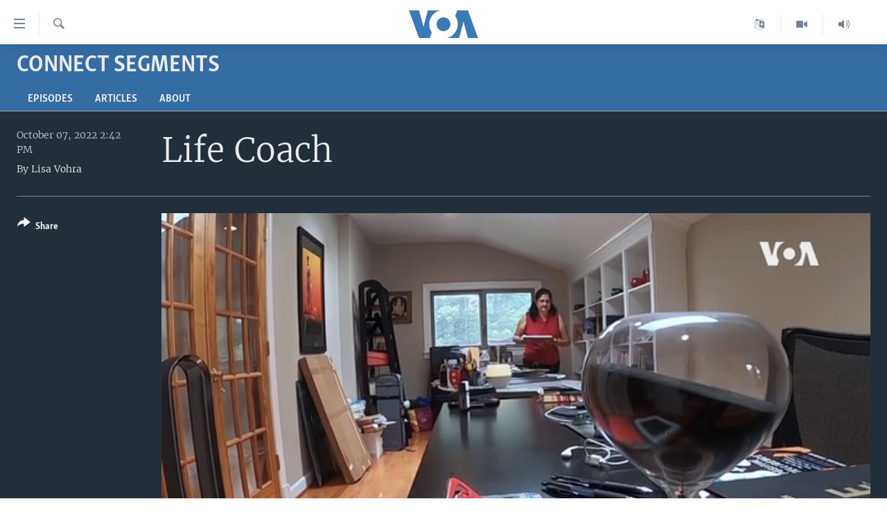

--- FILE ---
content_type: text/html; charset=utf-8
request_url: https://www.voanews.com/a/life-coach/6780144.html
body_size: 14783
content:

<!DOCTYPE html>
<html lang="en" dir="ltr" class="no-js">
<head>
<link href="/Content/responsive/VOA/en-US/VOA-en-US.css?&amp;av=0.0.0.0&amp;cb=306" rel="stylesheet"/>
<script src="https://tags.voanews.com/voa-pangea/prod/utag.sync.js"></script> <script type='text/javascript' src='https://www.youtube.com/iframe_api' async></script>
<script type="text/javascript">
//a general 'js' detection, must be on top level in <head>, due to CSS performance
document.documentElement.className = "js";
var cacheBuster = "306";
var appBaseUrl = "/";
var imgEnhancerBreakpoints = [0, 144, 256, 408, 650, 1023, 1597];
var isLoggingEnabled = false;
var isPreviewPage = false;
var isLivePreviewPage = false;
if (!isPreviewPage) {
window.RFE = window.RFE || {};
window.RFE.cacheEnabledByParam = window.location.href.indexOf('nocache=1') === -1;
const url = new URL(window.location.href);
const params = new URLSearchParams(url.search);
// Remove the 'nocache' parameter
params.delete('nocache');
// Update the URL without the 'nocache' parameter
url.search = params.toString();
window.history.replaceState(null, '', url.toString());
} else {
window.addEventListener('load', function() {
const links = window.document.links;
for (let i = 0; i < links.length; i++) {
links[i].href = '#';
links[i].target = '_self';
}
})
}
var pwaEnabled = false;
var swCacheDisabled;
</script>
<meta charset="utf-8" />
<title>Life Coach</title>
<meta name="description" content="We visit Rajika Mahan, a life coach who is helping people tap into their passion and inner voice.
Producer | Camera | Editor: Lisa Vohra" />
<meta name="keywords" content="Connect Segments, " />
<meta name="viewport" content="width=device-width, initial-scale=1.0" />
<meta http-equiv="X-UA-Compatible" content="IE=edge" />
<meta name="robots" content="max-image-preview:large"><meta property="fb:pages" content="36235438073" />
<meta name="msvalidate.01" content="3286EE554B6F672A6F2E608C02343C0E" />
<link href="https://www.voanews.com/a/life-coach/6780144.html" rel="canonical" />
<meta name="apple-mobile-web-app-title" content="VOA" />
<meta name="apple-mobile-web-app-status-bar-style" content="black" />
<meta name="apple-itunes-app" content="app-id=632618796, app-argument=//6780144.ltr" />
<meta content="Life Coach" property="og:title" />
<meta content="We visit Rajika Mahan, a life coach who is helping people tap into their passion and inner voice.
Producer | Camera | Editor: Lisa Vohra" property="og:description" />
<meta content="video.other" property="og:type" />
<meta content="https://www.voanews.com/a/life-coach/6780144.html" property="og:url" />
<meta content="Voice of America" property="og:site_name" />
<meta content="https://www.facebook.com/voiceofamerica" property="article:publisher" />
<meta content="https://gdb.voanews.com/03990000-0aff-0242-d7f5-08daa866252a_tv_w1200_h630.jpg" property="og:image" />
<meta content="1200" property="og:image:width" />
<meta content="630" property="og:image:height" />
<meta content="362002700549372" property="fb:app_id" />
<meta content="Lisa Vohra" name="Author" />
<meta content="player" name="twitter:card" />
<meta content="@voanews" name="twitter:site" />
<meta content="https://www.voanews.com/embed/player/article/6780144.html" name="twitter:player" />
<meta content="435" name="twitter:player:width" />
<meta content="314" name="twitter:player:height" />
<meta content="https://voa-video-ns.akamaized.net/pangeavideo/2022/10/0/03/03990000-0aff-0242-d7f5-08daa866252a.mp4" name="twitter:player:stream" />
<meta content="video/mp4; codecs=&quot;h264&quot;" name="twitter:player:stream:content_type" />
<meta content="Life Coach" name="twitter:title" />
<meta content="We visit Rajika Mahan, a life coach who is helping people tap into their passion and inner voice.
Producer | Camera | Editor: Lisa Vohra" name="twitter:description" />
<link rel="amphtml" href="https://www.voanews.com/amp/life-coach/6780144.html" />
<script type="application/ld+json">{"duration":"PT10M52S","uploadDate":"2022-10-07 18:42:32Z","embedUrl":"https://www.voanews.com/embed/player/article/6780144.html","headline":"Life Coach","inLanguage":"en-US","keywords":"Connect Segments","author":{"@type":"Person","url":"https://www.voanews.com/author/lisa-vohra/grgq_","description":"","image":{"@type":"ImageObject"},"name":"Lisa Vohra"},"datePublished":"2022-10-07 18:42:32Z","dateModified":"2022-10-07 18:42:32Z","publisher":{"logo":{"width":512,"height":220,"@type":"ImageObject","url":"https://www.voanews.com/Content/responsive/VOA/en-US/img/logo.png"},"@type":"Organization","url":"https://www.voanews.com","sameAs":["https://www.facebook.com/VOANews","https://twitter.com/voanews","https://www.youtube.com/user/VOAvideo","https://www.instagram.com/voanews/"],"name":"Voice of America (VOA News)","alternateName":""},"thumbnailUrl":"https://gdb.voanews.com/03990000-0aff-0242-d7f5-08daa866252a_tv_w1080_h608.jpg","@context":"https://schema.org","@type":"VideoObject","mainEntityOfPage":"https://www.voanews.com/a/life-coach/6780144.html","url":"https://www.voanews.com/a/life-coach/6780144.html","description":"We visit Rajika Mahan, a life coach who is helping people tap into their passion and inner voice. \n\nProducer | Camera | Editor: Lisa Vohra","image":{"width":1080,"height":608,"@type":"ImageObject","url":"https://gdb.voanews.com/03990000-0aff-0242-d7f5-08daa866252a_tv_w1080_h608.jpg"},"name":"Life Coach"}</script>
<script src="/Scripts/responsive/infographics.b?v=dVbZ-Cza7s4UoO3BqYSZdbxQZVF4BOLP5EfYDs4kqEo1&amp;av=0.0.0.0&amp;cb=306"></script>
<script src="/Scripts/responsive/loader.b?v=Q26XNwrL6vJYKjqFQRDnx01Lk2pi1mRsuLEaVKMsvpA1&amp;av=0.0.0.0&amp;cb=306"></script>
<link rel="icon" type="image/svg+xml" href="/Content/responsive/VOA/img/webApp/favicon.svg" />
<link rel="alternate icon" href="/Content/responsive/VOA/img/webApp/favicon.ico" />
<link rel="apple-touch-icon" sizes="152x152" href="/Content/responsive/VOA/img/webApp/ico-152x152.png" />
<link rel="apple-touch-icon" sizes="144x144" href="/Content/responsive/VOA/img/webApp/ico-144x144.png" />
<link rel="apple-touch-icon" sizes="114x114" href="/Content/responsive/VOA/img/webApp/ico-114x114.png" />
<link rel="apple-touch-icon" sizes="72x72" href="/Content/responsive/VOA/img/webApp/ico-72x72.png" />
<link rel="apple-touch-icon-precomposed" href="/Content/responsive/VOA/img/webApp/ico-57x57.png" />
<link rel="icon" sizes="192x192" href="/Content/responsive/VOA/img/webApp/ico-192x192.png" />
<link rel="icon" sizes="128x128" href="/Content/responsive/VOA/img/webApp/ico-128x128.png" />
<meta name="msapplication-TileColor" content="#ffffff" />
<meta name="msapplication-TileImage" content="/Content/responsive/VOA/img/webApp/ico-144x144.png" />
<link rel="alternate" type="application/rss+xml" title="VOA - Top Stories [RSS]" href="/api/" />
<link rel="sitemap" type="application/rss+xml" href="/sitemap.xml" />
</head>
<body class=" nav-no-loaded cc_theme pg-media js-category-to-nav pg-prog nojs-images ">
<script type="text/javascript" >
var analyticsData = {url:"https://www.voanews.com/a/life-coach/6780144.html",property_id:"461",article_uid:"6780144",page_title:"Life Coach",page_type:"video",content_type:"video",subcontent_type:"video",last_modified:"2022-10-07 18:42:32Z",pub_datetime:"2022-10-07 18:42:32Z",pub_year:"2022",pub_month:"10",pub_day:"07",pub_hour:"18",pub_weekday:"Friday",section:"connect segments",english_section:"connect-segments",byline:"Lisa Vohra",categories:"connect-segments",domain:"www.voanews.com",language:"English",language_service:"VOA English",platform:"web",copied:"no",copied_article:"",copied_title:"",runs_js:"Yes",cms_release:"8.44.0.0.306",enviro_type:"prod",slug:"life-coach",entity:"VOA",short_language_service:"ENG",platform_short:"W",page_name:"Life Coach"};
</script>
<noscript><iframe src="https://www.googletagmanager.com/ns.html?id=GTM-N8MP7P" height="0" width="0" style="display:none;visibility:hidden"></iframe></noscript><script type="text/javascript" data-cookiecategory="analytics">
var gtmEventObject = Object.assign({}, analyticsData, {event: 'page_meta_ready'});window.dataLayer = window.dataLayer || [];window.dataLayer.push(gtmEventObject);
if (top.location === self.location) { //if not inside of an IFrame
var renderGtm = "true";
if (renderGtm === "true") {
(function(w,d,s,l,i){w[l]=w[l]||[];w[l].push({'gtm.start':new Date().getTime(),event:'gtm.js'});var f=d.getElementsByTagName(s)[0],j=d.createElement(s),dl=l!='dataLayer'?'&l='+l:'';j.async=true;j.src='//www.googletagmanager.com/gtm.js?id='+i+dl;f.parentNode.insertBefore(j,f);})(window,document,'script','dataLayer','GTM-N8MP7P');
}
}
</script>
<!--Analytics tag js version start-->
<script type="text/javascript" data-cookiecategory="analytics">
var utag_data = Object.assign({}, analyticsData, {});
if(typeof(TealiumTagFrom)==='function' && typeof(TealiumTagSearchKeyword)==='function') {
var utag_from=TealiumTagFrom();var utag_searchKeyword=TealiumTagSearchKeyword();
if(utag_searchKeyword!=null && utag_searchKeyword!=='' && utag_data["search_keyword"]==null) utag_data["search_keyword"]=utag_searchKeyword;if(utag_from!=null && utag_from!=='') utag_data["from"]=TealiumTagFrom();}
if(window.top!== window.self&&utag_data.page_type==="snippet"){utag_data.page_type = 'iframe';}
try{if(window.top!==window.self&&window.self.location.hostname===window.top.location.hostname){utag_data.platform = 'self-embed';utag_data.platform_short = 'se';}}catch(e){if(window.top!==window.self&&window.self.location.search.includes("platformType=self-embed")){utag_data.platform = 'cross-promo';utag_data.platform_short = 'cp';}}
(function(a,b,c,d){ a="https://tags.voanews.com/voa-pangea/prod/utag.js"; b=document;c="script";d=b.createElement(c);d.src=a;d.type="text/java"+c;d.async=true; a=b.getElementsByTagName(c)[0];a.parentNode.insertBefore(d,a); })();
</script>
<!--Analytics tag js version end-->
<!-- Analytics tag management NoScript -->
<noscript>
<img style="position: absolute; border: none;" src="https://ssc.voanews.com/b/ss/bbgprod,bbgentityvoa/1/G.4--NS/1097243143?pageName=voa%3aeng%3aw%3avideo%3alife%20coach&amp;c6=life%20coach&amp;v36=8.44.0.0.306&amp;v6=D=c6&amp;g=https%3a%2f%2fwww.voanews.com%2fa%2flife-coach%2f6780144.html&amp;c1=D=g&amp;v1=D=g&amp;events=event1&amp;c16=voa%20english&amp;v16=D=c16&amp;c5=connect-segments&amp;v5=D=c5&amp;ch=connect%20segments&amp;c15=english&amp;v15=D=c15&amp;c4=video&amp;v4=D=c4&amp;c14=6780144&amp;v14=D=c14&amp;v20=no&amp;c17=web&amp;v17=D=c17&amp;mcorgid=518abc7455e462b97f000101%40adobeorg&amp;server=www.voanews.com&amp;pageType=D=c4&amp;ns=bbg&amp;v29=D=server&amp;v25=voa&amp;v30=461&amp;v105=D=User-Agent " alt="analytics" width="1" height="1" /></noscript>
<!-- End of Analytics tag management NoScript -->
<!--*** Accessibility links - For ScreenReaders only ***-->
<section>
<div class="sr-only">
<h2>Accessibility links</h2>
<ul>
<li><a href="#content" data-disable-smooth-scroll="1">Skip to main content</a></li>
<li><a href="#navigation" data-disable-smooth-scroll="1">Skip to main Navigation</a></li>
<li><a href="#txtHeaderSearch" data-disable-smooth-scroll="1">Skip to Search</a></li>
</ul>
</div>
</section>
<div dir="ltr">
<div id="page">
<aside>
<div class="ctc-message pos-fix">
<div class="ctc-message__inner">Link has been copied to clipboard</div>
</div>
</aside>
<div class="hdr-20 hdr-20--big">
<div class="hdr-20__inner">
<div class="hdr-20__max pos-rel">
<div class="hdr-20__side hdr-20__side--primary d-flex">
<label data-for="main-menu-ctrl" data-switcher-trigger="true" data-switch-target="main-menu-ctrl" class="burger hdr-trigger pos-rel trans-trigger" data-trans-evt="click" data-trans-id="menu">
<span class="ico ico-close hdr-trigger__ico hdr-trigger__ico--close burger__ico burger__ico--close"></span>
<span class="ico ico-menu hdr-trigger__ico hdr-trigger__ico--open burger__ico burger__ico--open"></span>
</label>
<div class="menu-pnl pos-fix trans-target" data-switch-target="main-menu-ctrl" data-trans-id="menu">
<div class="menu-pnl__inner">
<nav class="main-nav menu-pnl__item menu-pnl__item--first">
<ul class="main-nav__list accordeon" data-analytics-tales="false" data-promo-name="link" data-location-name="nav,secnav">
<li class="main-nav__item">
<a class="main-nav__item-name main-nav__item-name--link" href="/p/6195.html" title="Home" data-item-name="index" >Home</a>
</li>
<li class="main-nav__item accordeon__item" data-switch-target="menu-item-1902">
<label class="main-nav__item-name main-nav__item-name--label accordeon__control-label" data-switcher-trigger="true" data-for="menu-item-1902">
United States
<span class="ico ico-chevron-down main-nav__chev"></span>
</label>
<div class="main-nav__sub-list">
<a class="main-nav__item-name main-nav__item-name--link main-nav__item-name--sub" href="/usa" title="U.S. News" data-item-name="usa-responsive" >U.S. News</a>
<a class="main-nav__item-name main-nav__item-name--link main-nav__item-name--sub" href="/all-about-america" title="All About America" data-item-name="all-about-america" >All About America</a>
</div>
</li>
<li class="main-nav__item accordeon__item" data-switch-target="menu-item-1832">
<label class="main-nav__item-name main-nav__item-name--label accordeon__control-label" data-switcher-trigger="true" data-for="menu-item-1832">
World
<span class="ico ico-chevron-down main-nav__chev"></span>
</label>
<div class="main-nav__sub-list">
<a class="main-nav__item-name main-nav__item-name--link main-nav__item-name--sub" href="/africa" title="Africa" data-item-name="africa-responsive" >Africa</a>
<a class="main-nav__item-name main-nav__item-name--link main-nav__item-name--sub" href="/americas" title="The Americas" data-item-name="americas-responsive" >The Americas</a>
<a class="main-nav__item-name main-nav__item-name--link main-nav__item-name--sub" href="/east-asia" title="East Asia" data-item-name="asia-responsive" >East Asia</a>
<a class="main-nav__item-name main-nav__item-name--link main-nav__item-name--sub" href="/europe" title="Europe" data-item-name="europe-responsive" >Europe</a>
<a class="main-nav__item-name main-nav__item-name--link main-nav__item-name--sub" href="/middle-east" title="Middle East" data-item-name="middle-east-responsive" >Middle East</a>
<a class="main-nav__item-name main-nav__item-name--link main-nav__item-name--sub" href="/south-central-asia" title="South &amp; Central Asia" data-item-name="south-central-asia" >South &amp; Central Asia</a>
</div>
</li>
<li class="main-nav__item">
<a class="main-nav__item-name main-nav__item-name--link" href="https://www.voanews.com/programs/tv" title="Broadcast Programs" >Broadcast Programs</a>
</li>
<li class="main-nav__item">
<a class="main-nav__item-name main-nav__item-name--link" href="https://www.voanews.com/navigation/allsites" title="VOA Languages" target="_blank" rel="noopener">VOA Languages</a>
</li>
<li class="main-nav__item">
<a class="main-nav__item-name main-nav__item-name--link" href="https://projects.voanews.com/global2/" title="Latest Global Coverage" >Latest Global Coverage</a>
</li>
</ul>
</nav>
<div class="menu-pnl__item menu-pnl__item--social">
<h5 class="menu-pnl__sub-head">Follow Us</h5>
<a href="https://www.facebook.com/VOANews" title="Follow us on Facebook" data-analytics-text="follow_on_facebook" class="btn btn--rounded btn--social-inverted menu-pnl__btn js-social-btn btn-facebook" target="_blank" rel="noopener">
<span class="ico ico-facebook-alt ico--rounded"></span>
</a>
<a href="https://twitter.com/voanews" title="Follow us on Twitter" data-analytics-text="follow_on_twitter" class="btn btn--rounded btn--social-inverted menu-pnl__btn js-social-btn btn-twitter" target="_blank" rel="noopener">
<span class="ico ico-twitter ico--rounded"></span>
</a>
<a href="https://www.youtube.com/user/VOAvideo" title="Follow us on YouTube" data-analytics-text="follow_on_youtube" class="btn btn--rounded btn--social-inverted menu-pnl__btn js-social-btn btn-youtube" target="_blank" rel="noopener">
<span class="ico ico-youtube ico--rounded"></span>
</a>
<a href="https://www.instagram.com/voanews/" title="Follow us on Instagram" data-analytics-text="follow_on_instagram" class="btn btn--rounded btn--social-inverted menu-pnl__btn js-social-btn btn-instagram" target="_blank" rel="noopener">
<span class="ico ico-instagram ico--rounded"></span>
</a>
</div>
<div class="menu-pnl__item">
<a href="/navigation/allsites" class="menu-pnl__item-link">
<span class="ico ico-languages "></span>
Languages
</a>
</div>
</div>
</div>
<label data-for="top-search-ctrl" data-switcher-trigger="true" data-switch-target="top-search-ctrl" class="top-srch-trigger hdr-trigger">
<span class="ico ico-close hdr-trigger__ico hdr-trigger__ico--close top-srch-trigger__ico top-srch-trigger__ico--close"></span>
<span class="ico ico-search hdr-trigger__ico hdr-trigger__ico--open top-srch-trigger__ico top-srch-trigger__ico--open"></span>
</label>
<div class="srch-top srch-top--in-header" data-switch-target="top-search-ctrl">
<div class="container">
<form action="/s" class="srch-top__form srch-top__form--in-header" id="form-topSearchHeader" method="get" role="search"><label for="txtHeaderSearch" class="sr-only">Search</label>
<input type="text" id="txtHeaderSearch" name="k" placeholder="search text ..." accesskey="s" value="" class="srch-top__input analyticstag-event" onkeydown="if (event.keyCode === 13) { FireAnalyticsTagEventOnSearch('search', $dom.get('#txtHeaderSearch')[0].value) }" />
<button title="Search" type="submit" class="btn btn--top-srch analyticstag-event" onclick="FireAnalyticsTagEventOnSearch('search', $dom.get('#txtHeaderSearch')[0].value) ">
<span class="ico ico-search"></span>
</button></form>
</div>
</div>
<a href="/" class="main-logo-link">
<img src="/Content/responsive/VOA/en-US/img/logo-compact.svg" class="main-logo main-logo--comp" alt="site logo">
<img src="/Content/responsive/VOA/en-US/img/logo.svg" class="main-logo main-logo--big" alt="site logo">
</a>
</div>
<div class="hdr-20__side hdr-20__side--secondary d-flex">
<a href="/p/5340.html" title="Latest Newscast " class="hdr-20__secondary-item" data-item-name="audio">
<span class="ico ico-audio hdr-20__secondary-icon"></span>
</a>
<a href="/p/7755.html" title="Videos" class="hdr-20__secondary-item" data-item-name="video">
<span class="ico ico-video hdr-20__secondary-icon"></span>
</a>
<a href="/navigation/allsites" title="Languages" class="hdr-20__secondary-item" data-item-name="custom1">
<span class="ico-custom ico-custom--1 hdr-20__secondary-icon"></span>
</a>
<a href="/s" title="Search" class="hdr-20__secondary-item hdr-20__secondary-item--search" data-item-name="search">
<span class="ico ico-search hdr-20__secondary-icon hdr-20__secondary-icon--search"></span>
</a>
<div class="srch-bottom">
<form action="/s" class="srch-bottom__form d-flex" id="form-bottomSearch" method="get" role="search"><label for="txtSearch" class="sr-only">Search</label>
<input type="search" id="txtSearch" name="k" placeholder="search text ..." accesskey="s" value="" class="srch-bottom__input analyticstag-event" onkeydown="if (event.keyCode === 13) { FireAnalyticsTagEventOnSearch('search', $dom.get('#txtSearch')[0].value) }" />
<button title="Search" type="submit" class="btn btn--bottom-srch analyticstag-event" onclick="FireAnalyticsTagEventOnSearch('search', $dom.get('#txtSearch')[0].value) ">
<span class="ico ico-search"></span>
</button></form>
</div>
</div>
<img src="/Content/responsive/VOA/en-US/img/logo-print.gif" class="logo-print" alt="site logo">
<img src="/Content/responsive/VOA/en-US/img/logo-print_color.png" class="logo-print logo-print--color" alt="site logo">
</div>
</div>
</div>
<script>
if (document.body.className.indexOf('pg-home') > -1) {
var nav2In = document.querySelector('.hdr-20__inner');
var nav2Sec = document.querySelector('.hdr-20__side--secondary');
var secStyle = window.getComputedStyle(nav2Sec);
if (nav2In && window.pageYOffset < 150 && secStyle['position'] !== 'fixed') {
nav2In.classList.add('hdr-20__inner--big')
}
}
</script>
<div class="c-hlights c-hlights--breaking c-hlights--no-item" data-hlight-display="mobile,desktop">
<div class="c-hlights__wrap container p-0">
<div class="c-hlights__nav">
<a role="button" href="#" title="Previous">
<span class="ico ico-chevron-backward m-0"></span>
<span class="sr-only">Previous</span>
</a>
<a role="button" href="#" title="Next">
<span class="ico ico-chevron-forward m-0"></span>
<span class="sr-only">Next</span>
</a>
</div>
<span class="c-hlights__label">
<span class="">Breaking News</span>
<span class="switcher-trigger">
<label data-for="more-less-1" data-switcher-trigger="true" class="switcher-trigger__label switcher-trigger__label--more p-b-0" title="Show more">
<span class="ico ico-chevron-down"></span>
</label>
<label data-for="more-less-1" data-switcher-trigger="true" class="switcher-trigger__label switcher-trigger__label--less p-b-0" title="Show less">
<span class="ico ico-chevron-up"></span>
</label>
</span>
</span>
<ul class="c-hlights__items switcher-target" data-switch-target="more-less-1">
</ul>
</div>
</div> <div id="content">
<div class="prog-hdr">
<div class="container">
<a href="/z/6802" class="prog-hdr__link">
<h1 class="title pg-title title--program">Connect Segments</h1>
</a>
</div>
<div class="nav-tabs nav-tabs--level-1 nav-tabs--prog-hdr nav-tabs--full">
<div class="container">
<div class="row">
<div class="nav-tabs__inner swipe-slide">
<ul class="nav-tabs__list swipe-slide__inner" role="tablist">
<li class="nav-tabs__item nav-tabs__item--prog-hdr nav-tabs__item--full">
<a href="/z/6802">Episodes</a> </li>
<li class="nav-tabs__item nav-tabs__item--prog-hdr nav-tabs__item--full">
<a href="/z/6802/articles">Articles</a> </li>
<li class="nav-tabs__item nav-tabs__item--prog-hdr nav-tabs__item--full">
<a href="/z/6802/about">About</a> </li>
</ul>
</div>
</div>
</div>
</div>
</div>
<div class="media-container">
<div class="container">
<div class="hdr-container">
<div class="row">
<div class="col-title col-xs-12 col-md-10 col-lg-10 pull-right"> <h1 class="">
Life Coach
</h1>
</div><div class="col-publishing-details col-xs-12 col-md-2 pull-left"> <div class="publishing-details ">
<div class="published">
<span class="date" >
<time pubdate="pubdate" datetime="2022-10-07T14:42:32-05:00">
October 07, 2022 2:42 PM
</time>
</span>
</div>
<div class="links">
<ul class="links__list links__list--column">
<li class="links__item">
By <a class="links__item-link" href="/author/lisa-vohra/grgq_" title="Lisa Vohra">Lisa Vohra</a>
</li>
</ul>
</div>
</div>
</div><div class="col-lg-12 separator"> <div class="separator">
<hr class="title-line" />
</div>
</div><div class="col-multimedia col-xs-12 col-md-10 pull-right"> <div class="media-pholder media-pholder--video ">
<div class="c-sticky-container" data-poster="https://gdb.voanews.com/03990000-0aff-0242-d7f5-08daa866252a_tv_w250_r1.jpg">
<div class="c-sticky-element" data-sp_api="pangea-video" data-persistent data-persistent-browse-out >
<div class="c-mmp c-mmp--enabled c-mmp--loading c-mmp--video c-mmp--detail c-mmp--has-poster c-sticky-element__swipe-el"
data-player_id="" data-title="Life Coach" data-hide-title="False"
data-breakpoint_s="320" data-breakpoint_m="640" data-breakpoint_l="992"
data-hlsjs-src="/Scripts/responsive/hls.b"
data-bypass-dash-for-vod="true"
data-bypass-dash-for-live-video="true"
data-bypass-dash-for-live-audio="true"
id="player6780144">
<div class="c-mmp__poster js-poster c-mmp__poster--video">
<img src="https://gdb.voanews.com/03990000-0aff-0242-d7f5-08daa866252a_tv_w250_r1.jpg" alt="Life Coach" title="Life Coach" class="c-mmp__poster-image-h" />
</div>
<a class="c-mmp__fallback-link" href="https://voa-video-ns.akamaized.net/pangeavideo/2022/10/0/03/03990000-0aff-0242-d7f5-08daa866252a_240p.mp4">
<span class="c-mmp__fallback-link-icon">
<span class="ico ico-play"></span>
</span>
</a>
<div class="c-spinner">
<img src="/Content/responsive/img/player-spinner.png" alt="please wait" title="please wait" />
</div>
<span class="c-mmp__big_play_btn js-btn-play-big">
<span class="ico ico-play"></span>
</span>
<div class="c-mmp__player">
<video src="https://voa-video-hls-ns.akamaized.net/pangeavideo/2022/10/0/03/03990000-0aff-0242-d7f5-08daa866252a_master.m3u8" data-fallbacksrc="https://voa-video-ns.akamaized.net/pangeavideo/2022/10/0/03/03990000-0aff-0242-d7f5-08daa866252a.mp4" data-fallbacktype="video/mp4" data-type="application/x-mpegURL" data-info="Auto" data-sources="[{&quot;AmpSrc&quot;:&quot;https://voa-video-ns.akamaized.net/pangeavideo/2022/10/0/03/03990000-0aff-0242-d7f5-08daa866252a_240p.mp4&quot;,&quot;Src&quot;:&quot;https://voa-video-ns.akamaized.net/pangeavideo/2022/10/0/03/03990000-0aff-0242-d7f5-08daa866252a_240p.mp4&quot;,&quot;Type&quot;:&quot;video/mp4&quot;,&quot;DataInfo&quot;:&quot;240p&quot;,&quot;Url&quot;:null,&quot;BlockAutoTo&quot;:null,&quot;BlockAutoFrom&quot;:null},{&quot;AmpSrc&quot;:&quot;https://voa-video-ns.akamaized.net/pangeavideo/2022/10/0/03/03990000-0aff-0242-d7f5-08daa866252a.mp4&quot;,&quot;Src&quot;:&quot;https://voa-video-ns.akamaized.net/pangeavideo/2022/10/0/03/03990000-0aff-0242-d7f5-08daa866252a.mp4&quot;,&quot;Type&quot;:&quot;video/mp4&quot;,&quot;DataInfo&quot;:&quot;360p&quot;,&quot;Url&quot;:null,&quot;BlockAutoTo&quot;:null,&quot;BlockAutoFrom&quot;:null},{&quot;AmpSrc&quot;:&quot;https://voa-video-ns.akamaized.net/pangeavideo/2022/10/0/03/03990000-0aff-0242-d7f5-08daa866252a_480p.mp4&quot;,&quot;Src&quot;:&quot;https://voa-video-ns.akamaized.net/pangeavideo/2022/10/0/03/03990000-0aff-0242-d7f5-08daa866252a_480p.mp4&quot;,&quot;Type&quot;:&quot;video/mp4&quot;,&quot;DataInfo&quot;:&quot;480p&quot;,&quot;Url&quot;:null,&quot;BlockAutoTo&quot;:null,&quot;BlockAutoFrom&quot;:null},{&quot;AmpSrc&quot;:&quot;https://voa-video-ns.akamaized.net/pangeavideo/2022/10/0/03/03990000-0aff-0242-d7f5-08daa866252a_720p.mp4&quot;,&quot;Src&quot;:&quot;https://voa-video-ns.akamaized.net/pangeavideo/2022/10/0/03/03990000-0aff-0242-d7f5-08daa866252a_720p.mp4&quot;,&quot;Type&quot;:&quot;video/mp4&quot;,&quot;DataInfo&quot;:&quot;720p&quot;,&quot;Url&quot;:null,&quot;BlockAutoTo&quot;:null,&quot;BlockAutoFrom&quot;:null},{&quot;AmpSrc&quot;:&quot;https://voa-video-ns.akamaized.net/pangeavideo/2022/10/0/03/03990000-0aff-0242-d7f5-08daa866252a_1080p.mp4&quot;,&quot;Src&quot;:&quot;https://voa-video-ns.akamaized.net/pangeavideo/2022/10/0/03/03990000-0aff-0242-d7f5-08daa866252a_1080p.mp4&quot;,&quot;Type&quot;:&quot;video/mp4&quot;,&quot;DataInfo&quot;:&quot;1080p&quot;,&quot;Url&quot;:null,&quot;BlockAutoTo&quot;:null,&quot;BlockAutoFrom&quot;:null}]" data-pub_datetime="2022-10-07 18:42:32Z" data-lt-on-play="0" data-lt-url="" data-autoplay data-preload webkit-playsinline="webkit-playsinline" playsinline="playsinline" style="width:100%; height:100%" title="Life Coach" data-aspect-ratio="640/360" data-sdkadaptive="true" data-sdkamp="false" data-sdktitle="Life Coach" data-sdkvideo="html5" data-sdkid="6780144" data-sdktype="Video ondemand">
</video>
</div>
<div class="c-mmp__overlay c-mmp__overlay--title c-mmp__overlay--partial c-mmp__overlay--disabled c-mmp__overlay--slide-from-top js-c-mmp__title-overlay">
<span class="c-mmp__overlay-actions c-mmp__overlay-actions-top js-overlay-actions">
<span class="c-mmp__overlay-actions-link c-mmp__overlay-actions-link--embed js-btn-embed-overlay" title="Embed">
<span class="c-mmp__overlay-actions-link-ico ico ico-embed-code"></span>
<span class="c-mmp__overlay-actions-link-text">Embed</span>
</span>
<span class="c-mmp__overlay-actions-link c-mmp__overlay-actions-link--close-sticky c-sticky-element__close-el" title="close">
<span class="c-mmp__overlay-actions-link-ico ico ico-close"></span>
</span>
</span>
<div class="c-mmp__overlay-title js-overlay-title">
<h5 class="c-mmp__overlay-media-title">
<a class="js-media-title-link" href="/a/6780144.html" target="_blank" rel="noopener" title="Life Coach">Life Coach</a>
</h5>
</div>
</div>
<div class="c-mmp__overlay c-mmp__overlay--sharing c-mmp__overlay--disabled c-mmp__overlay--slide-from-bottom js-c-mmp__sharing-overlay">
<span class="c-mmp__overlay-actions">
<span class="c-mmp__overlay-actions-link c-mmp__overlay-actions-link--embed js-btn-embed-overlay" title="Embed">
<span class="c-mmp__overlay-actions-link-ico ico ico-embed-code"></span>
<span class="c-mmp__overlay-actions-link-text">Embed</span>
</span>
<span class="c-mmp__overlay-actions-link c-mmp__overlay-actions-link--close js-btn-close-overlay" title="close">
<span class="c-mmp__overlay-actions-link-ico ico ico-close"></span>
</span>
</span>
<div class="c-mmp__overlay-tabs">
<div class="c-mmp__overlay-tab c-mmp__overlay-tab--disabled c-mmp__overlay-tab--slide-backward js-tab-embed-overlay" data-trigger="js-btn-embed-overlay" data-embed-source="//www.voanews.com/embed/player/0/6780144.html?type=video" role="form">
<div class="c-mmp__overlay-body c-mmp__overlay-body--centered-vertical">
<div class="column">
<div class="c-mmp__status-msg ta-c js-message-embed-code-copied" role="tooltip">
The code has been copied to your clipboard.
</div>
<div class="c-mmp__form-group ta-c">
<input type="text" name="embed_code" class="c-mmp__input-text js-embed-code" dir="ltr" value="" readonly />
<span class="c-mmp__input-btn js-btn-copy-embed-code" title="Copy to clipboard"><span class="ico ico-content-copy"></span></span>
</div>
<hr class="c-mmp__separator-line" />
<div class="c-mmp__form-group ta-c">
<label class="c-mmp__form-inline-element">
<span class="c-mmp__form-inline-element-text" title="width">width</span>
<input type="text" title="width" value="640" data-default="640" dir="ltr" name="embed_width" class="ta-c c-mmp__input-text c-mmp__input-text--xs js-video-embed-width" aria-live="assertive" />
<span class="c-mmp__input-suffix">px</span>
</label>
<label class="c-mmp__form-inline-element">
<span class="c-mmp__form-inline-element-text" title="height">height</span>
<input type="text" title="height" value="360" data-default="360" dir="ltr" name="embed_height" class="ta-c c-mmp__input-text c-mmp__input-text--xs js-video-embed-height" aria-live="assertive" />
<span class="c-mmp__input-suffix">px</span>
</label>
</div>
</div>
</div>
</div>
<div class="c-mmp__overlay-tab c-mmp__overlay-tab--disabled c-mmp__overlay-tab--slide-forward js-tab-sharing-overlay" data-trigger="js-btn-sharing-overlay" role="form">
<div class="c-mmp__overlay-body c-mmp__overlay-body--centered-vertical">
<div class="column">
<div class="not-apply-to-sticky audio-fl-bwd">
<aside class="player-content-share share share--mmp" role="complementary"
data-share-url="https://www.voanews.com/a/6780144.html" data-share-title="Life Coach" data-share-text="">
<ul class="share__list">
<li class="share__item">
<a href="https://facebook.com/sharer.php?u=https%3a%2f%2fwww.voanews.com%2fa%2f6780144.html"
data-analytics-text="share_on_facebook"
title="Facebook" target="_blank"
class="btn bg-transparent js-social-btn">
<span class="ico ico-facebook fs_xl "></span>
</a>
</li>
<li class="share__item">
<a href="https://twitter.com/share?url=https%3a%2f%2fwww.voanews.com%2fa%2f6780144.html&amp;text=Life+Coach"
data-analytics-text="share_on_twitter"
title="Twitter" target="_blank"
class="btn bg-transparent js-social-btn">
<span class="ico ico-twitter fs_xl "></span>
</a>
</li>
<li class="share__item">
<a href="/a/6780144.html" title="Share this media" class="btn bg-transparent" target="_blank" rel="noopener">
<span class="ico ico-ellipsis fs_xl "></span>
</a>
</li>
</ul>
</aside>
</div>
<hr class="c-mmp__separator-line audio-fl-bwd xs-hidden s-hidden" />
<div class="c-mmp__status-msg ta-c js-message-share-url-copied" role="tooltip">
The URL has been copied to your clipboard
</div>
<div class="c-mmp__form-group ta-c audio-fl-bwd xs-hidden s-hidden">
<input type="text" name="share_url" class="c-mmp__input-text js-share-url" value="https://www.voanews.com/a/6780144.html" dir="ltr" readonly />
<span class="c-mmp__input-btn js-btn-copy-share-url" title="Copy to clipboard"><span class="ico ico-content-copy"></span></span>
</div>
</div>
</div>
</div>
</div>
</div>
<div class="c-mmp__overlay c-mmp__overlay--settings c-mmp__overlay--disabled c-mmp__overlay--slide-from-bottom js-c-mmp__settings-overlay">
<span class="c-mmp__overlay-actions">
<span class="c-mmp__overlay-actions-link c-mmp__overlay-actions-link--close js-btn-close-overlay" title="close">
<span class="c-mmp__overlay-actions-link-ico ico ico-close"></span>
</span>
</span>
<div class="c-mmp__overlay-body c-mmp__overlay-body--centered-vertical">
<div class="column column--scrolling js-sources"></div>
</div>
</div>
<div class="c-mmp__overlay c-mmp__overlay--disabled js-c-mmp__disabled-overlay">
<div class="c-mmp__overlay-body c-mmp__overlay-body--centered-vertical">
<div class="column">
<p class="ta-c"><span class="ico ico-clock"></span>No media source currently available</p>
</div>
</div>
</div>
<div class="c-mmp__cpanel-container js-cpanel-container">
<div class="c-mmp__cpanel c-mmp__cpanel--hidden">
<div class="c-mmp__cpanel-playback-controls">
<span class="c-mmp__cpanel-btn c-mmp__cpanel-btn--play js-btn-play" title="play">
<span class="ico ico-play m-0"></span>
</span>
<span class="c-mmp__cpanel-btn c-mmp__cpanel-btn--pause js-btn-pause" title="pause">
<span class="ico ico-pause m-0"></span>
</span>
</div>
<div class="c-mmp__cpanel-progress-controls">
<span class="c-mmp__cpanel-progress-controls-current-time js-current-time" dir="ltr">0:00</span>
<span class="c-mmp__cpanel-progress-controls-duration js-duration" dir="ltr">
0:10:52
</span>
<span class="c-mmp__indicator c-mmp__indicator--horizontal" dir="ltr">
<span class="c-mmp__indicator-lines js-progressbar">
<span class="c-mmp__indicator-line c-mmp__indicator-line--range js-playback-range" style="width:100%"></span>
<span class="c-mmp__indicator-line c-mmp__indicator-line--buffered js-playback-buffered" style="width:0%"></span>
<span class="c-mmp__indicator-line c-mmp__indicator-line--tracked js-playback-tracked" style="width:0%"></span>
<span class="c-mmp__indicator-line c-mmp__indicator-line--played js-playback-played" style="width:0%"></span>
<span class="c-mmp__indicator-line c-mmp__indicator-line--live js-playback-live"><span class="strip"></span></span>
<span class="c-mmp__indicator-btn ta-c js-progressbar-btn">
<button class="c-mmp__indicator-btn-pointer" type="button"></button>
</span>
<span class="c-mmp__badge c-mmp__badge--tracked-time c-mmp__badge--hidden js-progressbar-indicator-badge" dir="ltr" style="left:0%">
<span class="c-mmp__badge-text js-progressbar-indicator-badge-text">0:00</span>
</span>
</span>
</span>
</div>
<div class="c-mmp__cpanel-additional-controls">
<span class="c-mmp__cpanel-additional-controls-volume js-volume-controls">
<span class="c-mmp__cpanel-btn c-mmp__cpanel-btn--volume js-btn-volume" title="volume">
<span class="ico ico-volume-unmuted m-0"></span>
</span>
<span class="c-mmp__indicator c-mmp__indicator--vertical js-volume-panel" dir="ltr">
<span class="c-mmp__indicator-lines js-volumebar">
<span class="c-mmp__indicator-line c-mmp__indicator-line--range js-volume-range" style="height:100%"></span>
<span class="c-mmp__indicator-line c-mmp__indicator-line--volume js-volume-level" style="height:0%"></span>
<span class="c-mmp__indicator-slider">
<span class="c-mmp__indicator-btn ta-c c-mmp__indicator-btn--hidden js-volumebar-btn">
<button class="c-mmp__indicator-btn-pointer" type="button"></button>
</span>
</span>
</span>
</span>
</span>
<div class="c-mmp__cpanel-additional-controls-settings js-settings-controls">
<span class="c-mmp__cpanel-btn c-mmp__cpanel-btn--settings-overlay js-btn-settings-overlay" title="source switch">
<span class="ico ico-settings m-0"></span>
</span>
<span class="c-mmp__cpanel-btn c-mmp__cpanel-btn--settings-expand js-btn-settings-expand" title="source switch">
<span class="ico ico-settings m-0"></span>
</span>
<div class="c-mmp__expander c-mmp__expander--sources js-c-mmp__expander--sources">
<div class="c-mmp__expander-content js-sources"></div>
</div>
</div>
<a href="/embed/player/Article/6780144.html?type=video&amp;FullScreenMode=True" target="_blank" rel="noopener" class="c-mmp__cpanel-btn c-mmp__cpanel-btn--fullscreen js-btn-fullscreen" title="fullscreen">
<span class="ico ico-fullscreen m-0"></span>
</a>
</div>
</div>
</div>
</div>
</div>
</div>
<div class="media-download">
<div class="simple-menu">
<span class="handler">
<span class="ico ico-download"></span>
<span class="label">Download</span>
<span class="ico ico-chevron-down"></span>
</span>
<div class="inner">
<ul class="subitems">
<li class="subitem">
<a href="https://voa-video-ns.akamaized.net/pangeavideo/2022/10/0/03/03990000-0aff-0242-d7f5-08daa866252a_240p.mp4?download=1" title="240p | 31.1MB" class="handler"
onclick="FireAnalyticsTagEventOnDownload(this, 'video', 6780144, 'Life Coach', null, 'Lisa Vohra', '2022', '10', '07')">
240p | 31.1MB
</a>
</li>
<li class="subitem">
<a href="https://voa-video-ns.akamaized.net/pangeavideo/2022/10/0/03/03990000-0aff-0242-d7f5-08daa866252a.mp4?download=1" title="360p | 51.9MB" class="handler"
onclick="FireAnalyticsTagEventOnDownload(this, 'video', 6780144, 'Life Coach', null, 'Lisa Vohra', '2022', '10', '07')">
360p | 51.9MB
</a>
</li>
<li class="subitem">
<a href="https://voa-video-ns.akamaized.net/pangeavideo/2022/10/0/03/03990000-0aff-0242-d7f5-08daa866252a_480p.mp4?download=1" title="480p | 98.3MB" class="handler"
onclick="FireAnalyticsTagEventOnDownload(this, 'video', 6780144, 'Life Coach', null, 'Lisa Vohra', '2022', '10', '07')">
480p | 98.3MB
</a>
</li>
<li class="subitem">
<a href="https://voa-video-ns.akamaized.net/pangeavideo/2022/10/0/03/03990000-0aff-0242-d7f5-08daa866252a_720p.mp4?download=1" title="720p | 169.5MB" class="handler"
onclick="FireAnalyticsTagEventOnDownload(this, 'video', 6780144, 'Life Coach', null, 'Lisa Vohra', '2022', '10', '07')">
720p | 169.5MB
</a>
</li>
<li class="subitem">
<a href="https://voa-video-ns.akamaized.net/pangeavideo/2022/10/0/03/03990000-0aff-0242-d7f5-08daa866252a_1080p.mp4?download=1" title="1080p | 299.8MB" class="handler"
onclick="FireAnalyticsTagEventOnDownload(this, 'video', 6780144, 'Life Coach', null, 'Lisa Vohra', '2022', '10', '07')">
1080p | 299.8MB
</a>
</li>
</ul>
</div>
</div>
</div>
<div class="intro m-t-md" >
<p >We visit Rajika Mahan, a life coach who is helping people tap into their passion and inner voice.
Producer | Camera | Editor: Lisa Vohra
</p>
</div>
</div>
</div><div class="col-xs-12 col-md-2 col-lg-2 pull-left"> <div class="links">
<p class="buttons link-content-sharing p-0 ">
<button class="btn btn--link btn-content-sharing p-t-0 " id="btnContentSharing" value="text" role="Button" type="" title="More options">
<span class="ico ico-share ico--l"></span>
<span class="btn__text ">
Share
</span>
</button>
</p>
<aside class="content-sharing js-content-sharing " role="complementary"
data-share-url="https://www.voanews.com/a/life-coach/6780144.html" data-share-title="Life Coach" data-share-text="We visit Rajika Mahan, a life coach who is helping people tap into their passion and inner voice.
Producer | Camera | Editor: Lisa Vohra
">
<div class="content-sharing__popover">
<h6 class="content-sharing__title">Share</h6>
<button href="#close" id="btnCloseSharing" class="btn btn--text-like content-sharing__close-btn">
<span class="ico ico-close ico--l"></span>
</button>
<ul class="content-sharing__list">
<li class="content-sharing__item">
<div class="ctc ">
<input type="text" class="ctc__input" readonly="readonly">
<a href="" js-href="https://www.voanews.com/a/life-coach/6780144.html" class="content-sharing__link ctc__button">
<span class="ico ico-copy-link ico--rounded ico--l"></span>
<span class="content-sharing__link-text">Copy link</span>
</a>
</div>
</li>
<li class="content-sharing__item">
<a href="https://facebook.com/sharer.php?u=https%3a%2f%2fwww.voanews.com%2fa%2flife-coach%2f6780144.html"
data-analytics-text="share_on_facebook"
title="Facebook" target="_blank"
class="content-sharing__link js-social-btn">
<span class="ico ico-facebook ico--rounded ico--l"></span>
<span class="content-sharing__link-text">Facebook</span>
</a>
</li>
<li class="content-sharing__item">
<a href="https://twitter.com/share?url=https%3a%2f%2fwww.voanews.com%2fa%2flife-coach%2f6780144.html&amp;text=Life+Coach"
data-analytics-text="share_on_twitter"
title="Twitter" target="_blank"
class="content-sharing__link js-social-btn">
<span class="ico ico-twitter ico--rounded ico--l"></span>
<span class="content-sharing__link-text">Twitter</span>
</a>
</li>
<li class="content-sharing__item">
<a href="mailto:?body=https%3a%2f%2fwww.voanews.com%2fa%2flife-coach%2f6780144.html&amp;subject=Life Coach"
title="Email"
class="content-sharing__link ">
<span class="ico ico-email ico--rounded ico--l"></span>
<span class="content-sharing__link-text">Email</span>
</a>
</li>
</ul>
</div>
</aside>
</div>
</div>
</div>
</div>
</div>
</div>
<div class="container">
<div class="body-container">
<div class="row">
<div class="col-xs-12 col-sm-12 col-md-7 col-lg-7 col-md-offset-2 col-lg-offset-2 pull-left bottom-offset content-offset">
<div id="article-content">
<div class="switcher-trigger switcher-trigger--top m-t-sm fs-xl ">
<label data-for="more-less-6780144" data-switcher-trigger="true" class="switcher-trigger__label switcher-trigger__label--more" title="Show more">
Show more
<span class="ico ico-chevron-down"></span>
</label>
<label data-for="more-less-6780144" data-switcher-trigger="true" class="switcher-trigger__label switcher-trigger__label--less" title="Show less">
Show less
<span class="ico ico-chevron-up"></span>
</label>
</div>
<div class="wsw switcher-target m-t-lg" data-switch-target="more-less-6780144">
<p style="margin-left:48px"><strong> </strong><strong>((PKG)) LIFE COACH</strong><br />
<strong>((TRT: 10:50))</strong></p>
<p style="margin-left:48px"><strong>((Banner: </strong>Life Coach<strong>))<br />
((Reporter/Camera/Producer: </strong>Lisa Vohra<strong>))<br />
((Map: </strong>Burke, Virginia<strong>))<br />
((Main characters: 1 female))<br />
((Sub characters: 4 female; 1 male))<br />
((NATS: Rajika Mahan and Client))<br />
((Setting up for her Zoom client))<br />
((Voice over: Rajika Mahan))</strong><br />
Most people spend time planning a weekend getaway than they do planning their life. <br />
A lot of us, me included, put some limitations on ourselves. <br />
We’re never too old for our dream. <br />
When we have these longings, we have these desires, we shove it down. Why not now and why not you?<br />
<strong>((SOT: Rajika Mahan))</strong><br />
Hello, hello my dear. How are you? How was your coffee this morning? <br />
<strong>((Rajika Mahan<br />
Life Coach))</strong><br />
A life coach really focuses on really asking on where you are and where you want to be? Tapping into what is your passion, what is your purpose, what are your dreams, what are your goals that you want to ignite for yourself? Because when you are in the frame of your life, you’re not able to see it for yourself. <br />
<strong>((SOT: Rajika Mahan))</strong><br />
You recognized the thought that was coming up or the feeling that was coming up and you took a bolder step and you created that for your life. <br />
<strong>((Rajika Mahan<br />
Life Coach))</strong><br />
My coaching sessions I do via Zoom and I am starting back to go in-person, doing in-person, one-on-one coaching. <br />
<strong>((NATS: Exiting house))<br />
((Rajika Mahan<br />
Life Coach))</strong><br />
I work with men and women. I have ranging clients from, you know, in their late 20s to up to 60 years old. <br />
<strong>((NATS: Driving car))<br />
((Rajika Mahan<br />
Life Coach))</strong><br />
Today, we’re actually going to go to my client’s home. Her name is Dana and we’re going to do our weekly session. For the past two weeks, we’ve been working on forgiveness. Because forgiveness is a place where we want to release any judgment and blame, so we can have our vision blossom and get really, you know, go to the next level. <br />
<strong>((SOT: Dana Hutson)) </strong><br />
Oh my gosh, hello. It’s so good to see you. Come in. <br />
<strong>((Rajika Mahan<br />
Life Coach))</strong><br />
I love to work with clients who are really struggling with feeling stuck. They are going through the motions of life and there’s something internal that is stopping them to tap into their potential. <br />
<strong>((Dana Hutson<br />
Client))</strong><br />
I loved this week.<br />
<strong>((Rajika Mahan<br />
Life Coach))</strong><br />
This is…isn’t it a great…it’s that it’s really building the muscle around intuition, right? Because we have that still, small voice, but we have either neglected to pay attention to it or we’re just too busy, just living life from outer in, that we don’t listen to that inner side of us. <br />
<strong>((Dana Hutson<br />
Client))</strong><br />
I just believe that the world and everything, it’s part of the plan.<br />
<strong>((Rajika Mahan<br />
Life Coach))</strong><br />
Yes.<br />
<strong>((Dana Hutson<br />
Client))</strong><br />
It’s part of the plan to keep us distracted, to keep us where we don’t hear the inner voice. Because the inner voice is going to lead us into this higher frequency and lead us into our vision and our purpose and our plan. And the other voice doesn’t want us to operate there. <br />
<strong>((Rajika Mahan<br />
Life Coach))</strong><br />
Yeah. Well, and that’s why it’s, you know, limiting social media, limiting the TV, because those are the external forces when we absorb that energy. I have lessons that I take them through in a systematic way<br />
because there’s an art and science of creating transformation in our lives. <br />
<strong>((Dana Hutson<br />
Client))</strong><br />
We’re in week…this is lesson 12, right? <br />
<strong>((Rajika Mahan<br />
Life Coach))</strong><br />
Week eight. <br />
<strong>((Dana Hutson<br />
Client))</strong><br />
Yeah, lesson 12, right? <br />
<strong>((Rajika Mahan<br />
Life Coach))</strong><br />
Yes. I have clients who have different religious beliefs. <br />
<strong>((Dana Hutson<br />
Client))</strong><br />
You know, there’s scripture that talks about Jesus…<br />
<strong>((Rajika Mahan<br />
Life Coach))</strong><br />
All the scriptures and all the teachings that are in all of the religious books have deep meaning. So, it’s extracting that and helping them to apply it towards their lives. <br />
<strong>((SOT: Laughing))<br />
((Dana Hutson<br />
Client))</strong><br />
Before I started working with you and tapping into this power. I mean, it’s there for the taking. <br />
<strong>((Rajika Mahan<br />
Life Coach))</strong><br />
And I’ll tell you the best part is when they have a breakthrough. Oh, my gosh.<strong> <br />
((Rajika Mahan<br />
Life Coach))</strong><br />
Dana. <br />
<strong>((Dana Hutson<br />
Client))</strong><br />
Rajika, I was sitting in the chair, I was like, how can I text Rajika right now?<br />
<strong>((Rajika Mahan<br />
Life Coach))</strong><br />
When we meet in our sessions and they share that this is what they noticed in their relationships, this is what they notice with their clients. Oh, that is like, it's magical because not only they are lit up, they are just so enthusiastic. It just touches my heart because that's why I do this.<br />
<strong>((Rajika Mahan<br />
Life Coach))</strong><br />
The collective experience are going to bring so much more. The life you’re holding in your hand is yours. What message would you love for me to receive today that will serve not only me too, but everybody that I’m going to touch. <br />
<strong>((NATS: Rajika Mahan in car))<br />
((Rajika Mahan<br />
Life Coach))</strong><br />
One thing I love about Dana is that she is such a student of the work. Like, we learn a principle, we learn a tool and boom she implements it. And the breakthroughs and the <em>aha</em> moments that she’s having is because of that. Because I can provide the tools or I can provide a way for them to shift their results, but until they pick up those tools and principles and really apply them, nothing will change.<br />
</p>
<p style="margin-left:48px"> </p>
<p style="margin-left:48px"><strong>TEASE ((VO/NAT)</strong><strong>)</strong><br />
Coming up<br />
<strong>((Banner))</strong><br />
Life Coach continues…</p>
<p style="margin-left:48px"><strong>((SOT))</strong><br />
<strong>((Rajika Mahan<br />
Life Coach))</strong><br />
I’m going to ask a question. If you all were living from a vision and nothing was going to get in the way for you all, what would be happening in your life right now?</p>
<p style="margin-left:48px"><br />
</p>
<p style="margin-left:48px"><strong>BREAK TWO</strong><strong> <br />
BUMP IN ((ANIM)) </strong><br />
<br />
<br />
<strong>BLOCK C</strong><strong> </strong></p>
<p style="margin-left:48px"><br />
</p>
<p style="margin-left:48px"><strong>((SOT: Rajika Mahan and husband)) </strong><br />
The whole journey of dropping our last one off.<br />
I know.<br />
<strong>((Rajika Mahan<br />
Life Coach)) </strong><br />
I have been happily married to my amazing husband for 30 years. We met through a mutual friend. I have two older daughters, one is 26, one is 23 and my son just turned 18. <br />
<strong>((SOT: Rajika Mahan and husband))<br />
((Rajika Mahan<br />
Life Coach))</strong><br />
My husband and I had grown apart. We were drifting because life got busy and we put that relationship on hold. And so really, was trying to figure out what I wanted to do? Where was my relationship going? And that's when, as I was looking for answers, looking for insights, that's when I got introduced to my amazing mentor, who really helped me to learn the principles, learn the tools of how to create results in my life that were long standing.<br />
<strong>((SOT: Husband))</strong><br />
You’ve found your passion which is fun, you know, which is fantastic. Being a life coach is tremendous, so… <br />
<strong>((NATS: Workshop))<br />
((SOT: Rajika Mahan and client))</strong><br />
Yeah, yeah, yeah. Either one, whatever.<br />
I’m good. How are you?<br />
Good, good, good. Busy with the kids?<br />
Yeah, today's a crazy day. <br />
<strong>((Rajika Mahan<br />
Life Coach))</strong><br />
I do my monthly workshop. It’s called, The Vision Workshop, Power Vision, and really helping clients or prospective attendees to get clear on their path of life. <br />
<strong>((SOT: Rajika Mahan))<br />
((Rajika Mahan<br />
Life Coach))</strong><br />
I’m going to ask a question. If you all were living from a vision and nothing was going to get in the way for you all, what would be happening in your life right now?<br />
<strong>((Aneeta Mahan <br />
Workshop Attendee))</strong><br />
Hi, I’m Aneeta. I've been writing, in the process of writing a book for a long time and there’s a lot of challenges that come with being a writer. I’m a consultant professionally but it’s always that thing that, you know… Ideally, I’d like to finish this, and then all those other things get in the way, and then, you know, three months go by and you’re like, ‘Man, like I wonder if I would have finished three chapters by now?’<br />
<strong>((Camden Kelley<br />
Workshop Attendee)) </strong><br />
Hey, everybody. My name is Cam. I’m not from Virginia. I’m from Maryland, the far superior state. <br />
<strong>((Rajika Mahan<br />
Life Coach))</strong><br />
What the workshop is doing is helping people to identify an area of their life where they might be having a challenge. <br />
<strong>((SOT: Rajika Mahan))<br />
((Rajika Mahan<br />
Life Coach))</strong><br />
My question to you Holly is, what would you love to do, what is the magnitude you want to do it at? <br />
<strong>((Holly Myles<br />
Workshop Attendee))</strong><br />
We so often get caught up comparing ourselves, I guess, is my point. It’s all very inspirational on a certain level but at the same time, you end up comparing yourself. And I think that can be a thief of living your…yeah. <br />
<strong>((Rajika Mahan<br />
Life Coach))</strong><br />
Right, the comparison does come up and it shrinks us. Like, ‘Oh my gosh, mine is not big enough. Mine is not great enough.’ Right? And we shrink back. But then we want to go back to saying, ‘What is it that I want? What is it that I want?’ And lean more to that question. <br />
<strong>((Hannie Gonzalez<br />
Workshop Attendee))</strong><br />
I can’t answer those big questions because I need to take care of the little stuff first. I need to do my baby steps. And in order to even realize what it is…and that’s what I’m coming to find out, is that I have to do… It is in those compartments but I have to even make it even like very small successes. If I don’t do that first little step, there’s no way I’m going to move to the next. There’s, I’m never going to have that vision. Yeah, or even be able to say, that’s what I want to do, you know, so...<br />
<strong>((Aneeta Mahan <br />
Workshop Attendee))</strong><br />
So, I recently got engaged and I remember building up this vision of like, when I get promoted, it’s going to feel like this. When I get engaged, it’s going to feel like this. I’m in an amazing relationship, kind of like what you were saying. So, all the pieces are there and I’m like, you’re laying in bed kind of like, huh? There’s like a level of like dissatisfaction. But that’s okay. And so now, I’m kind of thinking, instead of probing myself to have like that grand thing, what if I’m just really thrilled waking up, making peanut butter jelly sandwiches, going to work and being okay with like I don’t have to be the person that achieved the benchmark to celebrate the minute successes. <br />
<strong>((Rajika Mahan<br />
Life Coach))</strong><br />
Right. No…and it’s a good point. We want to be content but we also don’t want to go through life half asleep. <br />
<strong>((Aneeta Mahan<br />
Workshop Attendee))</strong><br />
Yeah.<br />
<strong>((Rajika Mahan<br />
Life Coach))</strong><br />
We don’t want to just say, one day it’ll happen. We don’t want to just go through life on autopilot. <br />
<strong>((Rajika Mahan<br />
Life Coach))</strong><br />
As a life coach, we are always growing and learning. And to be a coach that is authentic and transparent with my clients is really sharing with them where I am struggling, where may I have got derailed. <br />
<strong>((SOT: Rajika Mahan))<br />
((Rajika Mahan<br />
Life Coach))</strong><br />
And I kept shoving it down. The way I kept shoving it down was I was taking care of everybody. I made such an important decision for myself and I thank myself every day for that, that I didn’t let fear get in the way. <br />
<strong>((NATS/MUSIC))</strong></p>
<p style="margin-left:48px"> </p>
</div>
</div>
</div>
<div class="col-xs-12 col-md-7 col-md-offset-2 pull-left"> <div class="content-offset">
<div class="media-block-wrap">
<h2 class="section-head">Episodes</h2>
<div class="row">
<ul>
<li class="col-xs-6 col-sm-4 col-md-4 col-lg-4">
<div class="media-block ">
<a href="/a/7605980.html" class="img-wrap img-wrap--t-spac img-wrap--size-4" title="Open Water Swimming">
<div class="thumb thumb16_9">
<noscript class="nojs-img">
<img src="https://gdb.voanews.com/01000000-0aff-0242-3278-08dc70f9d5e0_tv_w160_r1.jpg" alt="Open Water Swimming
" />
</noscript>
<img data-src="https://gdb.voanews.com/01000000-0aff-0242-3278-08dc70f9d5e0_tv_w33_r1.jpg" src="" alt="Open Water Swimming
" class=""/>
</div>
<span class="ico ico-video ico--media-type"></span>
</a>
<div class="media-block__content">
<span class="date date--mb date--size-4" >May 10, 2024</span>
<a href="/a/7605980.html">
<h4 class="media-block__title media-block__title--size-4" title="Open Water Swimming">
Open Water Swimming
</h4>
</a>
</div>
</div>
</li>
<li class="col-xs-6 col-sm-4 col-md-4 col-lg-4">
<div class="media-block ">
<a href="/a/7605728.html" class="img-wrap img-wrap--t-spac img-wrap--size-4" title="Women Scuba Divers
">
<div class="thumb thumb16_9">
<noscript class="nojs-img">
<img src="https://gdb.voanews.com/01000000-0aff-0242-d3bd-08dc70dc53be_tv_w160_r1.jpg" alt="Women Scuba Divers
" />
</noscript>
<img data-src="https://gdb.voanews.com/01000000-0aff-0242-d3bd-08dc70dc53be_tv_w33_r1.jpg" src="" alt="Women Scuba Divers
" class=""/>
</div>
<span class="ico ico-video ico--media-type"></span>
</a>
<div class="media-block__content">
<span class="date date--mb date--size-4" >May 10, 2024</span>
<a href="/a/7605728.html">
<h4 class="media-block__title media-block__title--size-4" title="Women Scuba Divers
">
Women Scuba Divers
</h4>
</a>
</div>
</div>
</li>
<li class="col-xs-6 col-sm-4 col-md-4 col-lg-4">
<div class="media-block ">
<a href="/a/7605727.html" class="img-wrap img-wrap--t-spac img-wrap--size-4" title="Antarctica’s Thwaites “Doomsday” Glacier">
<div class="thumb thumb16_9">
<noscript class="nojs-img">
<img src="https://gdb.voanews.com/01000000-0aff-0242-3544-08dc7843abcc_tv_w160_r1.jpg" alt="Antarctica’s Thwaites &#39;Doomsday&#39; Glacier" />
</noscript>
<img data-src="https://gdb.voanews.com/01000000-0aff-0242-3544-08dc7843abcc_tv_w33_r1.jpg" src="" alt="Antarctica’s Thwaites &#39;Doomsday&#39; Glacier" class=""/>
</div>
<span class="ico ico-video ico--media-type"></span>
</a>
<div class="media-block__content">
<span class="date date--mb date--size-4" >May 10, 2024</span>
<a href="/a/7605727.html">
<h4 class="media-block__title media-block__title--size-4" title="Antarctica’s Thwaites “Doomsday” Glacier">
Antarctica’s Thwaites “Doomsday” Glacier
</h4>
</a>
</div>
</div>
</li>
<li class="col-xs-6 col-sm-4 col-md-4 col-lg-4">
<div class="media-block ">
<a href="/a/7605730.html" class="img-wrap img-wrap--t-spac img-wrap--size-4" title="Nature | Washington Park Arboretum">
<div class="thumb thumb16_9">
<noscript class="nojs-img">
<img src="https://gdb.voanews.com/01000000-0aff-0242-e84c-08dc70dc53ac_tv_w160_r1.jpg" alt="Nature | Washington Park Arboretum
" />
</noscript>
<img data-src="https://gdb.voanews.com/01000000-0aff-0242-e84c-08dc70dc53ac_tv_w33_r1.jpg" src="" alt="Nature | Washington Park Arboretum
" class=""/>
</div>
<span class="ico ico-video ico--media-type"></span>
</a>
<div class="media-block__content">
<span class="date date--mb date--size-4" >May 10, 2024</span>
<a href="/a/7605730.html">
<h4 class="media-block__title media-block__title--size-4" title="Nature | Washington Park Arboretum">
Nature | Washington Park Arboretum
</h4>
</a>
</div>
</div>
</li>
<li class="col-xs-6 col-sm-4 col-md-4 col-lg-4">
<div class="media-block ">
<a href="/a/7596471.html" class="img-wrap img-wrap--t-spac img-wrap--size-4" title="Handbells">
<div class="thumb thumb16_9">
<noscript class="nojs-img">
<img src="https://gdb.voanews.com/01000000-0aff-0242-37a7-08dc6b6986af_tv_w160_r1.jpg" alt="Handbells" />
</noscript>
<img data-src="https://gdb.voanews.com/01000000-0aff-0242-37a7-08dc6b6986af_tv_w33_r1.jpg" src="" alt="Handbells" class=""/>
</div>
<span class="ico ico-video ico--media-type"></span>
</a>
<div class="media-block__content">
<span class="date date--mb date--size-4" >May 03, 2024</span>
<a href="/a/7596471.html">
<h4 class="media-block__title media-block__title--size-4" title="Handbells">
Handbells
</h4>
</a>
</div>
</div>
</li>
<li class="col-xs-6 col-sm-4 col-md-4 col-lg-4">
<div class="media-block ">
<a href="/a/7596472.html" class="img-wrap img-wrap--t-spac img-wrap--size-4" title="Fred’s Lounge, The Heart of Cajun Music">
<div class="thumb thumb16_9">
<noscript class="nojs-img">
<img src="https://gdb.voanews.com/01000000-0aff-0242-6a2b-08dc6b6986cd_tv_w160_r1.jpg" alt="Fred’s Lounge, The Heart of Cajun Music
" />
</noscript>
<img data-src="https://gdb.voanews.com/01000000-0aff-0242-6a2b-08dc6b6986cd_tv_w33_r1.jpg" src="" alt="Fred’s Lounge, The Heart of Cajun Music
" class=""/>
</div>
<span class="ico ico-video ico--media-type"></span>
</a>
<div class="media-block__content">
<span class="date date--mb date--size-4" >May 03, 2024</span>
<a href="/a/7596472.html">
<h4 class="media-block__title media-block__title--size-4" title="Fred’s Lounge, The Heart of Cajun Music">
Fred’s Lounge, The Heart of Cajun Music
</h4>
</a>
</div>
</div>
</li>
</ul>
</div>
<a class="link-more" href="/z/6802">See all episodes</a> </div>
<div class="media-block-wrap">
<hr class="line-head" />
<a class="crosslink-important" href="/programs/tv">
<span class="ico ico-chevron-forward pull-right"></span>
<strong>
<span class="ico ico-play-rounded pull-left"></span>
See TV Programs
</strong>
</a> <a class="crosslink-important" href="/programs/radio">
<span class="ico ico-chevron-forward pull-right"></span>
<strong>
<span class="ico ico-audio-rounded pull-left"></span>
See Radio Programs
</strong>
</a> </div>
</div>
</div>
</div>
</div>
</div>
</div>
<footer role="contentinfo">
<div id="foot" class="foot">
<div class="container">
<div class="foot-nav collapsed" id="foot-nav">
<div class="menu">
<ul class="items">
<li class="socials block-socials">
<span class="handler" id="socials-handler">
Follow Us
</span>
<div class="inner">
<ul class="subitems follow">
<li>
<a href="https://www.facebook.com/VOANews" title="Follow us on Facebook" data-analytics-text="follow_on_facebook" class="btn btn--rounded js-social-btn btn-facebook" target="_blank" rel="noopener">
<span class="ico ico-facebook-alt ico--rounded"></span>
</a>
</li>
<li>
<a href="https://twitter.com/voanews" title="Follow us on Twitter" data-analytics-text="follow_on_twitter" class="btn btn--rounded js-social-btn btn-twitter" target="_blank" rel="noopener">
<span class="ico ico-twitter ico--rounded"></span>
</a>
</li>
<li>
<a href="https://www.youtube.com/user/VOAvideo" title="Follow us on YouTube" data-analytics-text="follow_on_youtube" class="btn btn--rounded js-social-btn btn-youtube" target="_blank" rel="noopener">
<span class="ico ico-youtube ico--rounded"></span>
</a>
</li>
<li>
<a href="https://www.instagram.com/voanews/" title="Follow us on Instagram" data-analytics-text="follow_on_instagram" class="btn btn--rounded js-social-btn btn-instagram" target="_blank" rel="noopener">
<span class="ico ico-instagram ico--rounded"></span>
</a>
</li>
<li>
<a href="/rssfeeds" title="RSS" data-analytics-text="follow_on_rss" class="btn btn--rounded js-social-btn btn-rss" >
<span class="ico ico-rss ico--rounded"></span>
</a>
</li>
<li>
<a href="/podcasts" title="Podcast" data-analytics-text="follow_on_podcast" class="btn btn--rounded js-social-btn btn-podcast" >
<span class="ico ico-podcast ico--rounded"></span>
</a>
</li>
</ul>
</div>
</li>
<li class="block-primary collapsed collapsible item">
<span class="handler">
United States
<span title="close tab" class="ico ico-chevron-up"></span>
<span title="open tab" class="ico ico-chevron-down"></span>
<span title="add" class="ico ico-plus"></span>
<span title="remove" class="ico ico-minus"></span>
</span>
<div class="inner">
<ul class="subitems">
<li class="subitem">
<a class="handler" href="/z/599" title="US News" >US News</a>
</li>
<li class="subitem">
<a class="handler" href="/all-about-america" title="All About America" >All About America</a>
</li>
</ul>
</div>
</li>
<li class="block-primary collapsed collapsible item">
<span class="handler">
World
<span title="close tab" class="ico ico-chevron-up"></span>
<span title="open tab" class="ico ico-chevron-down"></span>
<span title="add" class="ico ico-plus"></span>
<span title="remove" class="ico ico-minus"></span>
</span>
<div class="inner">
<ul class="subitems">
<li class="subitem">
<a class="handler" href="/africa" title="Africa" >Africa</a>
</li>
<li class="subitem">
<a class="handler" href="/americas" title="The Americas" >The Americas</a>
</li>
<li class="subitem">
<a class="handler" href="/east-asia" title="East Asia Pacific" >East Asia Pacific</a>
</li>
<li class="subitem">
<a class="handler" href="/europe" title="Europe" >Europe</a>
</li>
<li class="subitem">
<a class="handler" href="/middle-east" title="Middle East" >Middle East</a>
</li>
<li class="subitem">
<a class="handler" href="/south-central-asia" title="South &amp; Central Asia" >South &amp; Central Asia</a>
</li>
</ul>
</div>
</li>
<li class="block-secondary collapsed collapsible item">
<span class="handler">
Sections
<span title="close tab" class="ico ico-chevron-up"></span>
<span title="open tab" class="ico ico-chevron-down"></span>
<span title="add" class="ico ico-plus"></span>
<span title="remove" class="ico ico-minus"></span>
</span>
<div class="inner">
<ul class="subitems">
<li class="subitem">
<a class="handler" href="https://www.voanews.com/programs/" title="VOA Programs" >VOA Programs</a>
</li>
<li class="subitem">
<a class="handler" href="https://projects.voanews.com/" title="Special projects" >Special projects</a>
</li>
<li class="subitem">
<a class="handler" href="/p/5341.html" title="Day in Photos" >Day in Photos</a>
</li>
<li class="subitem">
<a class="handler" href="/iran" title="VOA News on Iran" >VOA News on Iran</a>
</li>
<li class="subitem">
<a class="handler" href="/china" title="VOA News on China" >VOA News on China</a>
</li>
<li class="subitem">
<a class="handler" href="/z/6885" title="52 Documentary" >52 Documentary</a>
</li>
<li class="subitem">
<a class="handler" href="/p/7755.html" title="Videos" >Videos</a>
</li>
</ul>
</div>
</li>
<li class="block-secondary collapsed collapsible item">
<span class="handler">
More From VOA
<span title="close tab" class="ico ico-chevron-up"></span>
<span title="open tab" class="ico ico-chevron-down"></span>
<span title="add" class="ico ico-plus"></span>
<span title="remove" class="ico ico-minus"></span>
</span>
<div class="inner">
<ul class="subitems">
<li class="subitem">
<a class="handler" href="https://www.voaafrica.com" title="VOAAfrica.com Programs" target="_blank" rel="noopener">VOAAfrica.com Programs</a>
</li>
<li class="subitem">
<a class="handler" href="https://learningenglish.voanews.com/" title="VOA Learning English" target="_blank" rel="noopener">VOA Learning English</a>
</li>
<li class="subitem">
<a class="handler" href="https://editorials.voa.gov/" title="Editorials" target="_blank" rel="noopener">Editorials</a>
</li>
</ul>
</div>
</li>
<li class="block-secondary collapsed collapsible item">
<span class="handler">
About this site
<span title="close tab" class="ico ico-chevron-up"></span>
<span title="open tab" class="ico ico-chevron-down"></span>
<span title="add" class="ico ico-plus"></span>
<span title="remove" class="ico ico-minus"></span>
</span>
<div class="inner">
<ul class="subitems">
<li class="subitem">
<a class="handler" href="/p/5338.html" title="Terms of Use &amp; Privacy Notice" >Terms of Use &amp; Privacy Notice</a>
</li>
<li class="subitem">
<a class="handler" href="https://www.insidevoa.com/p/5831.html" title="About VOA" target="_blank" rel="noopener">About VOA</a>
</li>
<li class="subitem">
<a class="handler" href="/p/7866.html" title="Get VOA+" >Get VOA+</a>
</li>
<li class="subitem">
<a class="handler" href="https://www.voanews.com/a/voa-around-the-world/4113370.html" title="VOA Around the World" >VOA Around the World</a>
</li>
<li class="subitem">
<a class="handler" href="https://www.insidevoa.com/p/5621.html" title="Contact VOA" >Contact VOA</a>
</li>
<li class="subitem">
<a class="handler" href="http://www.insidevoa.com/" title="Media Relations" >Media Relations</a>
</li>
<li class="subitem">
<a class="handler" href="http://www.insidevoa.com/p/5719.html" title="Usage Requests" target="_blank" rel="noopener">Usage Requests</a>
</li>
<li class="subitem">
<a class="handler" href="http://pronounce.voanews.com/" title="VOA Pronunciation Guide" target="_blank" rel="noopener">VOA Pronunciation Guide</a>
</li>
</ul>
</div>
</li>
</ul>
</div>
</div>
<div class="foot__item foot__item--copyrights">
<p class="copyright"></p>
</div>
</div>
</div>
</footer> </div>
</div>
<script defer src="/Scripts/responsive/serviceWorkerInstall.js?cb=306"></script>
<script type="text/javascript">
// opera mini - disable ico font
if (navigator.userAgent.match(/Opera Mini/i)) {
document.getElementsByTagName("body")[0].className += " can-not-ff";
}
// mobile browsers test
if (typeof RFE !== 'undefined' && RFE.isMobile) {
if (RFE.isMobile.any()) {
document.getElementsByTagName("body")[0].className += " is-mobile";
}
else {
document.getElementsByTagName("body")[0].className += " is-not-mobile";
}
}
</script>
<script src="/conf.js?x=306" type="text/javascript"></script>
<div class="responsive-indicator">
<div class="visible-xs-block">XS</div>
<div class="visible-sm-block">SM</div>
<div class="visible-md-block">MD</div>
<div class="visible-lg-block">LG</div>
</div>
<script type="text/javascript">
var bar_data = {
"apiId": "6780144",
"apiType": "1",
"isEmbedded": "0",
"culture": "en-US",
"cookieName": "cmsLoggedIn",
"cookieDomain": "www.voanews.com"
};
</script>
<div id="scriptLoaderTarget" style="display:none;contain:strict;"></div>
</body>
</html>